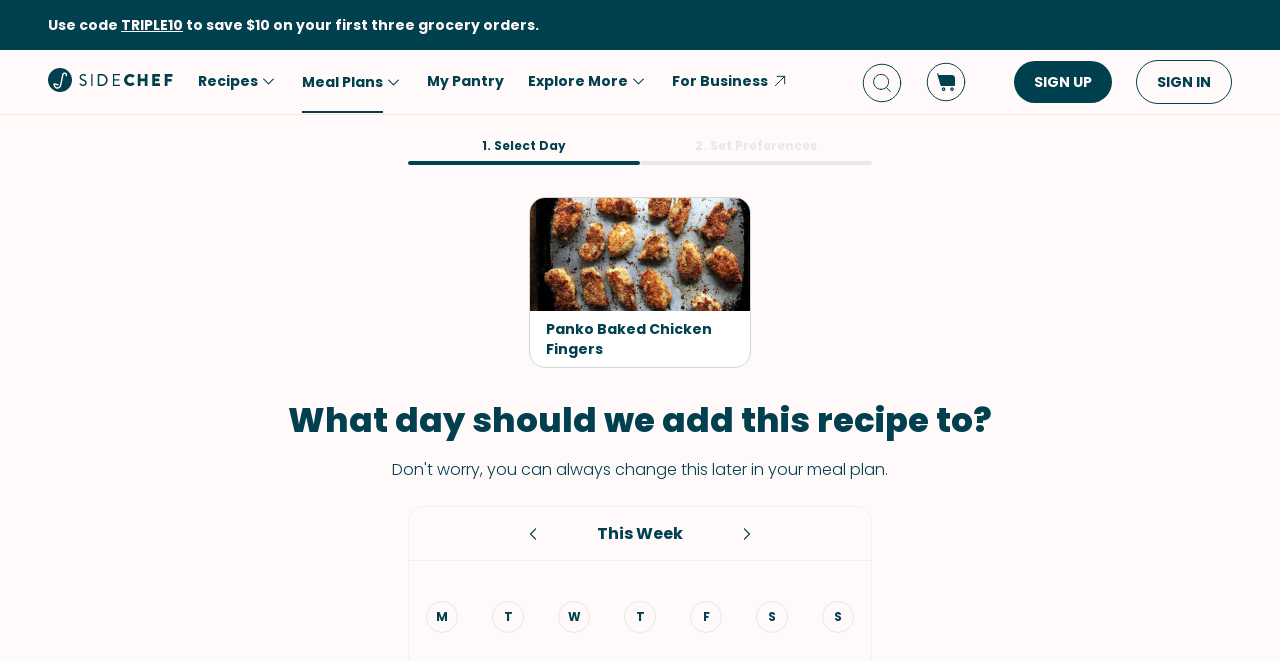

--- FILE ---
content_type: image/svg+xml
request_url: https://www.sidechef.com/static/images/arrow-right.c902e7117a2a.svg
body_size: 33
content:
<svg width="16" height="16" viewBox="0 0 16 16" fill="none" stroke="#01404F" xmlns="http://www.w3.org/2000/svg">
<path d="M6 12L10 8L6 4" stroke-linecap="round" stroke-linejoin="round"/>
</svg>
